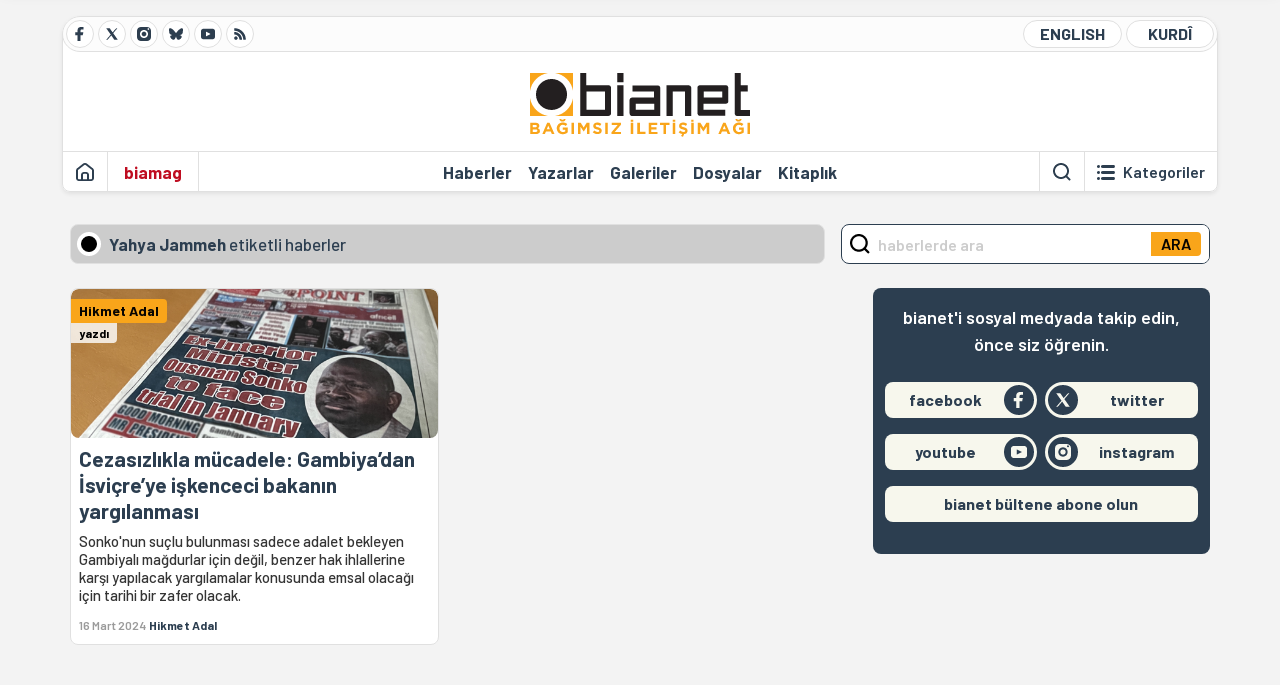

--- FILE ---
content_type: image/svg+xml
request_url: https://static.bianet.org/logos/bianet-logo-md.svg
body_size: 442
content:
<?xml version="1.0" encoding="utf-8"?>
<!-- Generator: Adobe Illustrator 26.4.1, SVG Export Plug-In . SVG Version: 6.00 Build 0)  -->
<svg version="1.1" id="Layer_1" xmlns="http://www.w3.org/2000/svg" xmlns:xlink="http://www.w3.org/1999/xlink" x="0px" y="0px"
	 viewBox="0 0 184 36.1" style="enable-background:new 0 0 184 36.1;" xml:space="preserve">
<style type="text/css">
	.st0{fill:#231F20;}
	.st1{fill:#F9A51A;}
</style>
<g id="Page-1">
	<g id="bianet-logo">
		<path id="Shape" class="st0" d="M62.6,30.9H47.2V15.5h15.5v15.4H62.6z M67.8,33.6v-21c0,0,0-2.4-2.4-2.4h-1.6h-1.2H47.1V0H42v10.3
			v5.1v15.4V36h5.1h15.5h2.3h0.5C65.4,36,67.8,36,67.8,33.6 M72.9,7.7h5.2V0.1H73L72.9,7.7L72.9,7.7L72.9,7.7z M72.9,36h5.2V10.3H73
			L72.9,36L72.9,36z M103.9,30.9H88.4v-5.1h15.5V30.9z M103.9,36h5.1v-5.1v-5.1v-5.1v-7.9c0,0,0-2.4-2.4-2.4h-0.2h-2.6h-18v5.1h18
			v5.1H85.5c0,0-1.9,0-2.2,1.8l0,0v0.4v3v5.1v1.3v1.5c0,0,0,2.4,2.4,2.4L103.9,36L103.9,36z M129.8,36h5.1V12.7c0,0,0-2.4-2.4-2.4
			h-0.2h-2.6h-10.4h-5.1v5.1V36h5.1V15.5h10.4L129.8,36L129.8,36z M160.8,20.6h-15.5v-5.1h15.5V20.6z M165.9,23.9L165.9,23.9v-0.4
			v-3v-5.1v-1.3v-1.5c0,0,0-2.4-2.4-2.4h-18.3h-2.8c0,0-2.4,0-2.4,2.4v7.9v5.1v7.9c0,0,0,2.4,2.4,2.4h0.2h2.6h18v-5.1h-18v-5.1h18.5
			C163.7,25.8,165.7,25.7,165.9,23.9 M176.3,30.9V15.5h5.8v-5.2h-5.8V0.1h-5.1v30.8v1.8v1c0,0,0,2.4,2.4,2.4H184V31h-7.7V30.9z"/>
		<path id="Shape_00000139990636103744549110000011359546652234296236_" class="st1" d="M21,36h15V21C34.7,28.7,28.7,34.7,21,36
			 M0,21v15h15C7.3,34.7,1.3,28.7,0,21 M15,0H0v15C1.3,7.3,7.3,1.3,15,0 M36,15V0H21C28.7,1.3,34.7,7.3,36,15"/>
		<path id="Path" class="st0" d="M18,31c7.2,0,13-5.8,13-13S25.2,5,18,5S5,10.8,5,18S10.8,31,18,31"/>
	</g>
</g>
</svg>


--- FILE ---
content_type: image/svg+xml
request_url: https://static.bianet.org/icons/icon-badge-pencil-biamag.svg
body_size: 426
content:
<?xml version="1.0" encoding="UTF-8"?>
<svg width="60px" height="60px" viewBox="0 0 60 60" version="1.1" xmlns="http://www.w3.org/2000/svg" xmlns:xlink="http://www.w3.org/1999/xlink">
    <title>icon-badge-pencil-biamag</title>
    <g id="icon-badge-pencil-biamag" stroke="none" stroke-width="1" fill="none" fill-rule="evenodd">
        <circle id="Oval" fill="#BF0D21" fill-rule="nonzero" cx="30" cy="30" r="30"></circle>
        <path d="M44.9,42 L45.3,44.8 C45.3,45 45.3,45.2 45.1,45.4 C45,45.5 44.8,45.6 44.5,45.6 L41.9,45 C42.1,44.3 42.5,43.6 43,43.1 C43.5,42.6 44.2,42.2 44.9,42 Z M43.1,33.5 C43.5,33.8 43.8,34.3 43.9,34.8 L44.8,40.8 C43.8,41 42.9,41.5 42.2,42.3 C41.5,43 41,43.9 40.7,44.9 L34.7,43.9 C34.2,43.8 33.8,43.5 33.4,43.2 C33,42.4 33.2,41.5 33.8,40.9 C34.4,40.3 35.4,40.2 36.2,40.6 C36.4,40.7 36.7,40.7 36.9,40.5 C37.1,40.3 37.1,40 37,39.8 C36.6,39 36.7,38.1 37.3,37.4 C37.9,36.8 38.9,36.7 39.7,37.1 C39.9,37.2 40.2,37.2 40.4,37 C40.6,36.8 40.6,36.5 40.5,36.3 C40.1,35.5 40.2,34.6 40.8,33.9 C41.4,33.3 42.3,33.2 43.1,33.5 Z M15.2,19.5 L34.8,39.1 C34,39.2 33.4,39.5 32.9,40 C32.4,40.5 32.1,41.1 32,41.8 L12.5,22.2 C12.1,21.4 12.3,20.5 12.9,19.9 C13.5,19.3 14.4,19.2 15.2,19.5 Z M18.7,15.9 L38.3,35.5 C36.9,35.7 35.9,36.8 35.7,38.1 L16,18.6 C15.6,17.8 15.8,16.9 16.4,16.3 C17,15.7 17.9,15.6 18.7,15.9 Z M22.2,12.4 L41.7,32 C40.3,32.2 39.3,33.3 39.1,34.7 L19.5,15.1 C19.1,14.3 19.3,13.4 19.9,12.8 C20.5,12.2 21.4,12.1 22.2,12.4 Z M20.7,11.1 C20,11.2 19.4,11.5 19,12 C18.3,12.7 18,13.7 18.1,14.6 C17.1,14.5 16.2,14.8 15.5,15.5 C14.8,16.2 14.5,17.2 14.6,18.1 C13.6,18 12.7,18.3 12,19 C11.5,19.5 11.2,20.1 11.1,20.7 C10.4,20 10.4,18.8 11.1,18.1 L18.1,11.1 C18.8,10.4 20,10.4 20.7,11.1 Z" id="Combined-Shape" fill="#FFFFFF" fill-rule="nonzero"></path>
    </g>
</svg>